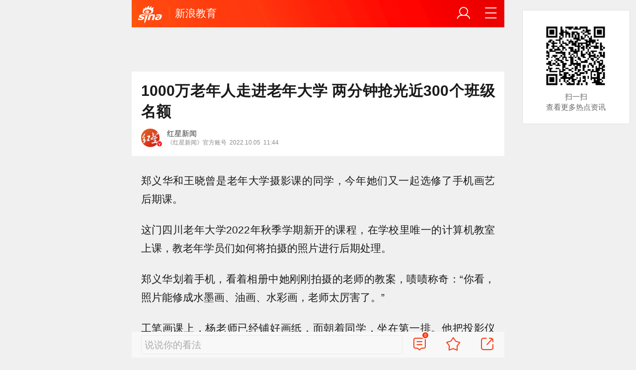

--- FILE ---
content_type: text/html; charset=utf-8
request_url: https://edu.sina.cn/2022-10-05/detail-imqqsmrp1548805.d.html
body_size: 15621
content:
<!DOCTYPE html>
<html
 lang="zh-CN" 
 data-publishtime="2022-10-05 11:44:20"
 data-id="mqqsmrp1548805"
 data-keys="老师,学校,班长,同学,教育"
 data-category="教育"
 data-tid="80643"
 data-rec-category="教育/学历教育"
>
<head>
	<meta charset="utf-8" />
	<title>1000万老年人走进老年大学 两分钟抢光近300个班级名额|老师|学校|班长|同学|教育_手机新浪网</title>
	<script type="text/javascript">window.STO=window.STO||{};window.STO.fs=new Date().getTime();</script>
	<meta name="keywords" content="老年大学,老师,老年人,学校,班长,同学,教育,手机,班级,社区,sina.cn">
	<meta name="description" content="郑义华和王晓曾是老年大学摄影课的同学，今年她们又一起选修了手机画艺后期课。 　　这门四川老年大学2022年秋季学期新开的课程，在学校里唯一的计算机教室上课...">
	<meta name="viewport" content="width=device-width, initial-scale=1.0, maximum-scale=1.0, minimum-scale=1.0, user-scalable=no" />
	<meta name="apple-mobile-web-app-capable" content="yes" />
	<meta name="author" content="红星新闻">
    <meta name="format-detection" content="telephone=no" />
	<meta name="sudameta" content="allCIDs:80643,257,79645,80454,78094,258">
	    <!-- META:START -->
            <meta property="og:type" content="news"/>
                <meta property="og:title" content="1000万老年人走进老年大学 两分钟抢光近300个班级名额"/>
                <meta property="og:contentid" content="comos:mqqsmrp1548805"/>
                <meta property="og:url" content="https://edu.sina.cn/2022-10-05/detail-imqqsmrp1548805.d.html"/>
                <meta property="og:time" content="2022-10-05 11:44:20"/>
                <meta property="og:published_time" content="2022-10-05 11:44:20"/>
                <meta property="og:updated_time" content="2022-10-05 11:44:20"/>
                <meta property="og:author" content="红星新闻"/>
                <meta property="og:site_name" content="手机新浪网"/>
                <meta property="og:locale" content="zh_CN"/>
                <meta property="article:modified_time" content="2022-10-05 11:44:20"/>
                <meta property="article:published_time" content="2022-10-05 11:44:20"/>
                <meta property="og:description" content="郑义华和王晓曾是老年大学摄影课的同学，今年她们又一起选修了手机画艺后期课。 这门四川老年大学2022年秋季学期新开的课程，在学校里唯一的计算机教室上课，教老年学员们如何将拍摄的照片进行后期处理。 郑义华划着手机，看着相册中她刚刚拍摄的老师的教案，啧啧称奇：“你"/>
                <meta property="og:image" content="https://n.sinaimg.cn/edu/crawl/82/w504h378/20221005/3574-a16390770f6136917ea939145ce5da6b.png"/>
                <meta property="og:category" content="教育"/>
                <meta property="article:section" content="教育"/>
                    <meta property="article_tags" content="学历教育"/>
        <meta property="article_tags" content="老年大学"/>
        <meta property="article_tags" content="张阿姨"/>
        <meta property="article_tags" content="四川老年大学"/>
        <meta property="article_tags" content="四川省"/>
                <!-- META:END -->
    	<link rel="canonical" href="https://edu.sina.cn/2022-10-05/detail-imqqsmrp1548805.d.html?vt=4"/>
	<meta name="publishid" content="mqqsmrp1548805" />
	<meta name="robots" content="index, follow" />
	<meta name="googlebot" content="index, follow" />
	<meta name="apple-mobile-web-app-title" content="新浪移动_手机新浪网">
	<link rel="shortcut icon" type="image/x-icon" href="//mjs.sinaimg.cn/wap/module/base/img/favicon.ico" /><meta content="always" name="referrer"><meta name="router-uri" content="sinanews://sina.cn/article/detail.pg?newsId=mqqsmrp1548805-comos-edu-cms&dataid=comos:mqqsmrp1548805&pkey=default" />	<link rel="apple-touch-icon-precomposed" href="//mjs.sinaimg.cn/wap/online/public/images/addToHome/sina_114x114_v1.png">
	<link rel="apple-touch-icon-precomposed" href="//mjs.sinaimg.cn/wap/online/public/images/addToHome/sina_57X57_v1.png">
	<script src='https://mjs.sinaimg.cn/umd/error-report/2.0.4/lib/index.min.js'></script><script>startReport('sina_wap_edu.sina.cn_article',['colorDepth']);</script>	<script type="text/javascript">	
		if(history.pushState){var hisPush=window.history.pushState,hisReplace=window.history.replaceState;window.history.pushState=function(){},window.history.replaceState=function(){},window.sinaHisPush=function(){var i=[].slice.call(arguments);hisPush.apply(window.history,i)},window.sinaHisReplace=function(){var i=[].slice.call(arguments);hisReplace.apply(window.history,i)}}
		var sudaLogConfig = {"uId":"","url":"https:\/\/edu.sina.com.cn\/l\/2022-10-05\/doc-imqqsmrp1548805.shtml","prevPageClickTime":"","ext1":"cid80643,cid257,cid79645,cid80454,cid78094,cid258","ext2":"dl=","channel":"edu"};
        function rem() {var t = 100, o = 750, e = document.documentElement.clientWidth || window.innerWidth, n = Math.max(Math.min(e, 480), 320), h = 50;320 >= n && (h = Math.floor(n / o * t * .99)), n > 320 && 362 >= n && (h = Math.floor(n / o * t * 1)), n > 362 && 375 >= n && (h = Math.floor(n / o * t * 1)), n > 375 && (h = Math.floor(n / o * t * .97)), document.querySelector("html").style.fontSize = h + "px"};
        rem();
        window.onresize = function () {rem();}
    </script>

	<script type="text/javascript">window.STO=window.STO||{};window.STO.frS=new Date().getTime();</script>
	<link rel='stylesheet' type='text/css' href='//mjs.sinaimg.cn/wap/project/articlev4/1.1.326/index/static/css/index.min.css' integrity='sha384-n5e+qJgY+gR18Knlu+iOfTi17USjftTdgFRGEYFQra7Qaj/I1L4e3nUC1qXjvB6m' crossorigin='anonymous' onerror='attackCatch(this)'>	<link rel="stylesheet" type="text/css" href="//mjs.sinaimg.cn/wap/online/cms/article/V4/online/lagan.min.css?v=3">
	<link rel="stylesheet" type="text/css" href="//n3.sinaimg.cn/default/cf7470f9/20190830/cms_style.css?t=202112091430">
	<script type="text/javascript">
		var __docConfig={"__domain":"edu","__docId":"mqqsmrp1548805","__docUrl":"https:\/\/edu.sina.cn\/2022-10-05\/detail-imqqsmrp1548805.d.html","__callupId":"mqqsmrp1548805-comos-edu-cms","__shareUrl":"https:\/\/edu.sina.cn\/2022-10-05\/detail-imqqsmrp1548805.d.html?from=qudao","__sportsShortURL":"","__cmntId":"wj:comos-mqqsmrp1548805:0","__cmntTotal":"0","__isGetUserInfo":"1","__mainPic":"\/\/n.sinaimg.cn\/edu\/crawl\/82\/w504h378\/20221005\/3574-a16390770f6136917ea939145ce5da6b.png","__cmntListUrl":"https:\/\/cmnt.sina.cn\/index?product=comos&index=mqqsmrp1548805&tj_ch=edu&is_clear=0","__gspsId":"comos:mqqsmrp1548805","__suda":"article_new_cms","__sudapageId":"2949","__title":"1000万老年人走进老年大学 两分钟抢光近300个班级名额_手机新浪网","__content":"","__tj_ch":"edu","__tj_sch":"edu","__webURL":"https:\/\/edu.sina.com.cn\/l\/2022-10-05\/doc-imqqsmrp1548805.shtml","__ispraise":0,"__responeTime":1768644494,"__cateid":"sina_all","__cre":"edupagew","__media":"","__colleid":1768644494,"__collekey":"9058500062c0c9e7a1d2ada2d608daef","__pkeys":"ed37ea290309b4f04e8d1b6c013b15dd","__pValue":"mqqsmrp1548805","__api":"\/\/cmnt.sina.cn\/aj\/v2\/list?channel=wj&newsid=comos-mqqsmrp1548805&group=0&thread=1&page=1&hot=1","__hotapi":"\/\/interface.sina.cn\/wap_api\/hotnews.d.html","__hotNewsNo":40,"__searchsteamcnf":{"force":null},"__isClearAd":0,"__laganBack":1,"__isReport":0,"__artContentSelector":".j_main_art"}; var channelData={"weibo_hot":[]}; var commentConfig={"insertDom":".j_cmt_wrap","page":"article","getcomments":"\/\/cmnt.sina.cn\/aj\/v2\/list?channel=wj&newsid=comos-mqqsmrp1548805&group=0&thread=1&page=1&hot=1","jsonp":"_callback","jumpCmnt":true,"shareBtn":true,"showNewCmnt":false,"timeConvert":true,"multiple":false,"autoStart":true,"showCollBtn":true,"httpToHttps":true,"channel":"wj","newsid":"comos-mqqsmrp1548805","product":"comos","index":"mqqsmrp1548805"}; var __pushConfig={"__isBanner":false}; var isNphCopyPower=1; var isNphBackUrl=1; var isChangeSax=1; var SM={"VERSION":"1.0.1","INFO":{"TIMESTAMP":1768644494275},"ABT":{"ALL":{"ltxt":1}},"data":{"callUpConfig":{"title":"呼起全局配置","url":"","shiftKnob":0,"android_wechat_middle_page":"0","appstore_offline":"0","path":"callup\/1579600948","ads":"1","forceNewRoute":"0","issmallpackage":"0","calltype":"0","ispop":"0","poptitle":"打开新浪新闻 阅读精彩内容","popcancel":"取消","popok":"前往","callnum":"","popnum":"","downnum":"","downpop":"0","downtype":"0","downurl":"","jumpcn":"","callsn":"","popcancelcn":"","popoksn":"","downclose":"","downokcn":"","kid":""},"pageType":"art","switch":{"cmntBar":1,"intercept":1},"isCallQuickApp":false,"isforbid":0,"commentConfig":{"enabled":true,"cmntId":"wj:comos-mqqsmrp1548805:0","cmntid":"wj:comos-mqqsmrp1548805:0","getApi":"\/\/cmnt.sina.cn\/aj\/v2\/list?channel=wj&newsid=comos-mqqsmrp1548805&group=0&thread=1&page=1&hot=1","getCountApi":"\/\/cmnt.sina.cn\/aj\/v2\/counts?ids=wj:comos-mqqsmrp1548805:0","getcomments":"\/\/cmnt.sina.cn\/aj\/v2\/list?channel=wj&newsid=comos-mqqsmrp1548805&group=0&thread=1&page=1&hot=1","jsonp":"_callback","commentPluginData":[]},"cretags":[],"fold":{"text":["打开新浪新闻  阅读全文"],"popTitle":"前往新浪新闻查看，体验更佳","popOkText":"前往","popCancelText":"取消"},"sax":{"wap_class":"rst260117","native_class":"j_native_rst260117","isChangeSax":0,"leftArt":0,"onlyGroup":1,"standardRead":[{"pdps":"PDPS000000059758","pos":2},{"pdps":"PDPS000000059759","pos":5},{"pdps":"PDPS000000059760","pos":8},{"pdps":"PDPS000000059761","pos":11},{"pdps":"PDPS000000059762","pos":14},{"pdps":"PDPS000000056239","pos":17},{"pdps":"PDPS000000059963","pos":19},{"pdps":"PDPS000000056240","pos":22},{"pdps":"PDPS000000057099","pos":25}],"standardNews":[{"pdps":"PDPS000000067114","pos":3},{"pdps":"PDPS000000060088","pos":6},{"pdps":"PDPS000000059757","pos":"last"}],"notSetStyle":["PDPS000000057786","PDPS000000059890","PDPS000000060087"],"configOffStand":{"PDPS000000056105":"height:89px;","PDPS000000067590":"height:240px;padding: 0.2rem;","PDPS000000067114":"height:240px;padding: 0.2rem;","PDPS000000057573":"height:240px;padding: 0.2rem;","PDPS000000059759":"height:240px;padding: 0 0.2rem;","PDPS000000059760":"height:240px;padding: 0 0.2rem;"}},"channel":{"mainPage":"https:\/\/edu.sina.cn","name":"教育"}},"doc":{"routeUri":"sinanews:\/\/sina.cn\/article\/detail.pg?newsId=mqqsmrp1548805-comos-edu-cms&dataid=comos:mqqsmrp1548805&pkey=default","dataid":"comos:mqqsmrp1548805"}}; 		
		var globalConfig = {
			startTime : new Date().getTime() //页面开始渲染时间,目前应用于：日志统计、性能统计。
		};
				(window._ssp_global = window._ssp_global || {}).userConfig = {
            domain: "whn2.star-media.cn"
        }
	</script>
		<script type="text/javascript">
		window.isSpecialAd=0; window.isFeedAd=0; window.isFiveAd=0; window.Iframe06AdShow=0; window.is56240Ad=0; window.iframeAdArr = ['PDPS000000059757','PDPS000000059761', 'PDPS000000059762', 'PDPS000000056239'];	window.bdAdArr = [];		window.vivoFlag = true;
	</script>
	<script>
    (function(){window.attackCatch=function(a){var b=a.tagName.toLowerCase();if("script"===b)var c=a.src;else"link"===b&&(c=a.href);c&&window.fetch&&Promise.all([d.loadscript(c,"force-cache"),d.loadscript(c,"no-store")]).then(function(a){var b=a[0],e=a[1],g=b.status,k=e.status;return Promise.all([b.text(),e.text()]).then(function(a){var f=a[0],h=f.length;a=a[1].length;return 200==g&&200==k?d.getSourceData(c,b,e,h,a,f):200==g?d.getSourceData(c,b,e,h,-1):200==k?d.getSourceData(c,b,e,-1,a):d.getSourceData(c,
b,e,-1,-1)})}).then(function(a){d.log("https://log2.sina.cn/mrt.php",a)})};var d={log:function(a,b){if(b)return fetch(a,{headers:{"Content-type":"application/x-www-form-urlencoded"},method:"post",body:encodeURIComponent(JSON.stringify(b))})},fetchError:function(a,b){return Promise.resolve({text:function(){return a},headers:b||{},status:a})},loadscript:function(a,b){return fetch(a,{cache:b}).then(function(a){return a.ok?a:d.fetchError(a.status,a.headers)}).catch(function(a){return d.fetchError(a)})},
getInformation:function(a){return a?a.replace(/\s+/g,"").replace(/<(.*?)>(.*?)<(\/script)>/g,function(a,c,d,f){return"<"+c+">"+d.slice(0,100)+"<"+f+">"}):""},getScriptOuterHtmls:function(){for(var a=document.getElementsByTagName("script"),b=[],c=0;c<a.length;c++)b.push(d.getInformation(a[c].outerHTML));return b.join(",")},getHeader:function(a,b,c){a=a.headers.get.bind(a.headers);b=b.headers.get.bind(b.headers);return a&&b?a(c)||b(c)||"":""},getSourceData:function(a,b,c,g,f,e){var h="",k=location.protocol;
e=e?e:b.status+","+c.status;a||(h=d.getScriptOuterHtmls());return Promise.resolve({diff:g===f?0:1,sizes:[g,f].join(),cdn:d.getHeader(b,c,"X-Via-CDN"),edge:d.getHeader(b,c,"X-via-Edge"),jscontent:e,scripts:h,version:"0.1.1",url:a,protocol:k})}}})();
	</script>
	<style type="text/css">
		.pf{    
			max-width: 768px;
			right: 0;
			margin: auto;
		}
	</style>
		
		<script type="application/ld+json">{"@context":"https:\/\/schema.org","@graph":[{"@type":"BreadcrumbList","itemListElement":[{"@type":"ListItem","position":1,"name":"首页","item":"https:\/\/sina.cn\/"},{"@type":"ListItem","position":2,"name":"文章页","item":"https:\/\/edu.sina.cn\/2022-10-05\/detail-imqqsmrp1548805.d.html"},{"@type":"ListItem","position":3,"name":"红星新闻","item":"https:\/\/k.sina.cn\/media_m_1742518.html"}]},{"@type":"NewsArticle","headline":"1000万老年人走进老年大学 两分钟抢光近300个班级名额","description":"郑义华和王晓曾是老年大学摄影课的同学，今年她们又一起选修了手机画艺后期课。 这门四川老年大学2022年秋季学期新开的课程，在学校里唯一的计算机教室上课，教老年学员们如何将拍摄的照片进行后期处理。 郑义华划着手机，看着相册中她刚刚拍摄的老师的教案，啧啧称奇：“你","keywords":["老年大学","老师","老年人","学校","班长","同学","教育","手机","班级","社区"],"articleSection":"教育","datePublished":"2022-10-05 11:44:20","url":"https:\/\/edu.sina.cn\/2022-10-05\/detail-imqqsmrp1548805.d.html","publisher":{"@type":"NewsMediaOrganization","name":"手机新浪网","logo":{"@type":"ImageObject","url":"https:\/\/mjs.sinaimg.cn\/wap\/module\/base\/img\/favicon.ico","width":32,"height":32}},"author":{"@type":"Person","name":"红星新闻","url":"https:\/\/k.sina.cn\/media_m_1742518.html"},"mainEntityOfPage":{"@type":"WebPage","@id":"https:\/\/edu.sina.cn\/2022-10-05\/detail-imqqsmrp1548805.d.html"},"img":"https:\/\/n.sinaimg.cn\/edu\/crawl\/82\/w504h378\/20221005\/3574-a16390770f6136917ea939145ce5da6b.png","thumbnailUrl":"https:\/\/n.sinaimg.cn\/edu\/crawl\/82\/w504h378\/20221005\/3574-a16390770f6136917ea939145ce5da6b.png"}]}</script>
	<meta name="sudameta" content="dataid:comos:mqqsmrp1548805" /></head>
<body class="article_body">
	
<main class="page_main fl_padding">
<section class="j_main_art">
<!--header_s-->
<header class="hd_s1">
	<a href="https://sina.cn?vt=4" title="手机新浪网" class="hd_ic_lg icon_logo_m fl"></a>
	<h2 class="hd_tit_l">
				<a class="hd_tit_a" href="https://edu.sina.cn/?vt=4" title="新浪教育">新浪教育</a>
					</h2>		
	<a href="https://sina.cn/Index/nav?vt=4" title="网站导航" class="hd_ic  icon_navigation fr"></a>
	<a href="https://my.sina.cn/?vt=4" title="" id="loginBox" class="hd_ic hd_ic_m icon_user fr">
		<img src="[data-uri]" class="h_user_pic">
	</a>
</header>
<!--header_e-->


<div sax-type="sax_5" class="rst260117" data-id="PDPS000000056105"></div>


<section class="s_card z_c1">
	<!--正文_ss-->
	<article class="art_box">

		<!--标题_s-->
		<h1 class="art_tit_h1">1000万老年人走进老年大学 两分钟抢光近300个班级名额</h1>		
		<!--标题_e-->
		
						<section>
			
			
						
			<div class="weibo_info look_info">
				<div class="media_focus" data-muid="1742518" data-weibouid="6105713761">
					<em class="weibo_img">
						<img class="img_width" src="//n.sinaimg.cn/sinakd10200/360/w180h180/20221208/2ce4-633bb475e4b7fc7231a26bec5c1d574a.jpg" /><i class="weibo_v weibo_v_r"></i></em>
					<figcaption class="weibo_detail no_audio">
						<figure>
							<h2 class="weibo_user">红星新闻</h2>
							<time class="weibo_time">
								<span class="weibo_time_left">《红星新闻》官方账号</span>
								<span class="weibo_time_day">2022.10.05</span>11:44							</time>
						</figure>	
					</figcaption>
				</div>	
				<a class="look_sub j_article_wbreco"  data-muid="1742518" href="javascript:void(0)"><span class="icon_add look_sub_ic"></span>关注</a>
			</div>
		
					
		</section>
				<!--关注_e-->
		
			
				<img class="sharePic hide" src="//k.sinaimg.cn/n/edu/crawl/82/w504h378/20221005/3574-a16390770f6136917ea939145ce5da6b.png/w300h300z1l10t10q100051.jpg"/>
		

<section class="art_pic_card art_content">
	
<!-- content start -->
<p class="art_p">郑义华和王晓曾是老年大学摄影课的同学，今年她们又一起选修了手机画艺后期课。</p>
<p class="art_p">这门四川老年大学2022年秋季学期新开的课程，在学校里唯一的计算机教室上课，教老年学员们如何将拍摄的照片进行后期处理。</p>
<p class="art_p">郑义华划着手机，看着相册中她刚刚拍摄的老师的教案，啧啧称奇：“你看，照片能修成水墨画、油画、水彩画，老师太厉害了。”</p>
<p class="art_p">工笔画课上，杨老师已经铺好画纸，面朝着同学，坐在第一排。他把投影仪对准自己的画纸，一边描画，一边向同学们讲授。透过投影仪，图像上传到黑板旁的屏幕上、教室四角挂着的电视机上，也投射在因疫情无法线下上课的老人们的手机中。</p>
<p class="art_p">截至2021年年底，我国60岁及以上老年人口达2.67亿。据2021年发布的《中国老年教育发展报告（2019-2020）》显示，我国老年大学在校学员总数已超过1000万。</p>
<p class="art_p">修图、后期、计算机……这些老年人日常接触不到，甚至有些抵触的事物，正被老年大学逐步嵌入他们的生活中。记者采访时，得到最多的答复是：在老年大学上学，觉得自己又年轻了。</p>
<a href="JavaScript:void(0)">
									<figure class="art_img_mini j_p_gallery" data-type="simple">
										<img class="art_img_mini_img j_fullppt_cover" src="[data-uri]" w="504" h="378" data-src="//k.sinaimg.cn/n/edu/crawl/82/w504h378/20221005/3574-a16390770f6136917ea939145ce5da6b.png/w700d1q75cms.jpg?by=cms_fixed_width"/>
										<img class="j_fullppt" src="[data-uri]" w="504" h="378" data-src="//k.sinaimg.cn/n/edu/crawl/82/w504h378/20221005/3574-a16390770f6136917ea939145ce5da6b.png/w700d1q75cms.jpg?by=cms_fixed_width" disabeld-show="true" style="display:none">
									</figure>
								</a>
<p class="art_p">▲四川老年大学</p>
<p class="art_p">01</p>
<p class="art_p">上学从半推半就到不愿离开</p>
<p class="art_p">张阿姨今年73岁，在老年大学当了13年班主任。她有着所有老太太共有的特点：和蔼温柔、满头白发、偶尔有点耳背。2009年，张阿姨从群众管理岗位上退了下来，开始做生意。她妹妹劝她陪自己去老年大学学习，“生意不好做，还不如在屋头耍。”她不愿意打击妹妹的积极性，就硬着头皮去上了课。</p>
<p class="art_p">张阿姨学的是山水画。一开始上课，她就被老师画作中缤纷和谐的颜色震撼了。张阿姨的老师姓周，周老师对她的习作连连称赞。张阿姨突然觉得自己有天赋，便留了下来。</p>
<p class="art_p">在老年大学里，张阿姨退休前的“职业病”犯了。这位做了一辈子群众工作的老管理者，把整个班级的事务打理得十分整饬，同学们就推选她当了班长。之后，“学校打电话给我，问我可不可以当周老师的助手。我说可以，我就这样成了班主任。”</p>
<p class="art_p">回想这13年班主任生涯开启的契机，源于妹妹告诉张阿姨的那句话：“我学山水画，你去学花鸟画，咱们出一个姊妹画集。”</p>
<p class="art_p">在老年大学，亲属画师共出画集、共办画展的并不少见。2016年，徐晋梅和母亲赵扬珍“合办”了母女书画展。10年前，母亲赵扬珍刚入学，就一口气报了声乐、舞蹈、花鸟画、素描画等9门课程，“一周5天，她几乎有4天半都在学校。”</p>
<p class="art_p">后来，赵扬珍患了晚期肺癌，在生命的最后时光她还坚持上课，只不过把9门课程缩减为3门。2014年离世前，赵扬珍告诉女儿，自己最大的愿望是在80岁生日时举办个人书画展。</p>
<p class="art_p">徐晋梅2014年入学四川老年大学，苦学两年后，她在四川老年大学将自己和母亲的照片展示出来。这件事后来被媒体广泛报道，成为老年大学圈子里的一段佳话。</p>
<p class="art_p">02</p>
<p class="art_p">“外面的人想进进不去，里面的人能出不出去”</p>
<p class="art_p">张阿姨讲母女画展，感慨之余，也用它来展现众多老年人求学若渴的心态。</p>
<p class="art_p">四川老年大学除了要求报考人年龄达到50岁外，没有其他严格的要求。每周上一节课，每节课2小时，每学期16节课，共32个小时。老年人每学期每门课程32学时的学费，在100-300元之间浮动。</p>
<p class="art_p">张阿姨说，有很多人还没退休，一到50岁就急匆匆地报考老年大学。她回忆之前报考的情形：“如果这两天要报名，周围的旅馆一定会住满人。”</p>
<p class="art_p">现在，四川老年大学采用手机报名的方式。四川老年大学综合部兼教育宣传部部长杨晓平称，今年四川老年大学共开设班级293个，共招生1.38万人次，学校把这些名额投放到微信平台后，两分钟就被抢光了。</p>
<p class="art_p">杨部长介绍说，293个班级，平均每班50人左右，他们要在25间教室里分时段上课——四川老年大学已经趋于饱和。杨部长把这种现象称为“一位难求”。</p>
<div sax-type="proxy" class="j_native_rst260117 box" data-inserttype="0" style="margin:20px 0" data-id="201711dingdingeb"></div><p class="art_p">“一位难求”的背后，老年大学更像是“反围城”：外面的人想进进不去，里面的人能出不出去。</p>
<p class="art_p">以四川老年大学为例，学校为每个系的每个专业都划分了初级班、中级班和高级班，每个等级的班级内都设有四年级，多的会设成六年级。有的老年人为了能继续在学校里读书，他们在即将上完高级班，转头重新读一遍初级班。</p>
<p class="art_p">张阿姨还记得在几年前，有一位相熟的班主任指着墙上裱出来的画，问她：“画得好吗？”“好看，太好看了。”张阿姨连连称赞。</p>
<p class="art_p">那位老师弯起食指比了个“9”：“这位，92岁啦。他在我们这学了20多年画。”</p>
<a href="JavaScript:void(0)">
									<figure class="art_img_mini j_p_gallery" data-type="simple">
										<img class="art_img_mini_img j_fullppt_cover" src="[data-uri]" w="550" h="367" data-src="//k.sinaimg.cn/n/edu/crawl/117/w550h367/20221005/2bdb-59d614be96586212103688bac2357bd4.png/w700d1q75cms.jpg?by=cms_fixed_width"/>
										<img class="j_fullppt" src="[data-uri]" w="550" h="367" data-src="//k.sinaimg.cn/n/edu/crawl/117/w550h367/20221005/2bdb-59d614be96586212103688bac2357bd4.png/w700d1q75cms.jpg?by=cms_fixed_width" disabeld-show="true" style="display:none">
									</figure>
								</a>
<p class="art_p">▲9月20日，安徽省亳州市老年大学的学员们正在快乐中享受学习的乐趣</p>
<p class="art_p">03</p>
<p class="art_p">班长为教同学“不顾生命危险”</p>
<p class="art_p">2017年，四川老年大学搬离了旧址，结束了靠租借校区办学的历史。新校区位于成都市金牛区抚琴街道，是一座“凹”字形6层小楼，楼下有小操场。小楼内二至五层各有5间教室、一间厕所和一间办公室，六楼有4间教室。食堂在一楼，食堂旁边是烹饪教室，老师正在黑板上写笔记，身旁熄了火的灶台上有一口银灰色的大锅。</p>
<p class="art_p">校区一面朝着大马路，剩下3面被老式居民楼环抱着。透过学校的窗户望过去，能看到对面阳台上花盆里养的植物。高级二胡班班长李益成说，有学员曾在走廊上拉二胡，被对面楼里的居民投诉到学校。自那之后，他再也不敢把二胡在走廊上掏出来。</p>
<p class="art_p">为此，同班同学赖大荣直夸李益成素质高。赖大荣在老年大学最难忘的事情，就是碰见了李益成。赖大荣今年72岁，退休前是一位中学教师。3年前，他插班进了已经组班两年的二胡高级班。在共同学习的3年里，无论是基础指法，还是乐曲演奏，李益成都为这位新来的同学一一传授。赖大荣夸李益成：“他不保守，什么都愿意教给我们，是我们的好班长。”</p>
<p class="art_p">在老年大学里，似乎所有班长的身上，都有奉献、助人、热忱的优良品格。山东老年大学葫芦丝班的徐绍贵7年前刚进班时，老师看他个子大，又是党员，就让他当了班长。</p>
<p class="art_p">2020年发生疫情后，山东老年大学宣布取消线下教学，改上网课。居家隔离时，老同学厉复兰给徐绍贵打电话：“班长，手机我不会用咋办？”</p>
<p class="art_p">厉复兰是安丘县邮电局的退休职工，快80岁了，耳朵背。徐绍贵扯着嗓子，在电话这头教厉复兰怎么操作，但电话那头只是一个劲地重复：“班长，我不明白。”</p>
<p class="art_p">徐绍贵没办法，他带着身份证，戴上口罩和手套，骑着电动车到厉复兰所在小区的门口。小区保安拦住了他，还叫来社区书记。徐绍贵耐心地向他们解释：“我是徐绍贵，是老年大学的，我们要上网课。有个同学快80岁了，她不会用手机，她让我教教她，怎么上网课，怎么上微信群，很着急……”厉复兰见到徐绍贵后，激动地握着他的手：“班长，你这可是不顾生命危险嘞！”</p>
<p class="art_p">04</p>
<p class="art_p">“未来，学习是最好的养老”</p>
<p class="art_p">张阿姨以前常常带着同学们，去社区做志愿活动。他们备好颜料、画纸和笔，到社区现场作画，然后把作品送给社区的住户。她认为，在老年大学学到知识后，就要用这些知识去回馈社会。这个想法和山东老年大学的汤克礼不谋而合。汤克礼觉得自己老了，还能为社会贡献力量，“自己焕发了青春。”</p>
<p class="art_p">汤克礼，1950年生人，今年72岁，1968年入伍，在部队中认识了妻子李运花。夫妻俩退休以后，李运花跟汤克礼说：“咱们一起去老年大学吧，能学习新知识，又能锻炼身体。”汤克礼答应了，他报了声乐班，现在是山东老年大学合唱团团长。李运花报了摄影班。</p>
<p class="art_p">一次，汤克礼去济南市历下区表演，机缘巧合中了解到“星神特殊儿童关爱中心”，知道他们收容了50多名自闭症儿童。此后，汤克礼每周四去给孩子们上声乐课，还为这些孩子成立了一个合唱团，团名叫“慧爱”。孩子们找不着调，更谈不上节奏和音准，汤克礼就把家里的投影仪带过去，一遍遍给孩子们播放视频，让他们跟着唱。投影仪里一放“小螺号”这首歌，孩子们就兴奋起来，跟着旋律跳起了舞。</p>
<p class="art_p">济南市魏家庄街道麟翔街社区书记给徐绍贵打电话，希望他去社区教老太太们吹葫芦丝。徐绍贵答应了下来：“自己老了，还有人觉得咱有点用处……我为人服务，自己也能从中感到愉悦。”</p>
<p class="art_p">此前，中国老龄协会副会长吴玉韶在接受采访时表示，我国老年教育仍面临发展不充分、不平衡等问题，应通过让老年教育重点向基层社区延伸、将老年教育融入社区生活场景、发展远程教育等途径，最大限度扩大老年教育资源增量，满足老年人日益增长的学习需求。</p>
<p class="art_p">“未来，学习是最好的养老。”吴玉韶说。</p>
<p class="art_p">成都商报-红星新闻记者 任江波 实习生 吴冠衡</p>	
<!-- content end -->
	
<div id='wx_pic' style='margin:0 auto;display:none;'>
	<img src='//n.sinaimg.cn/default/2fb77759/20151125/320X320.png' />
</div>
</section>

<script type="text/javascript">window.STO=window.STO||{};window.STO.fw=new Date().getTime();</script>
</article>
<!--正文_e-->
</section>
</section>
<div class='plugins_banner_withgk_docplugin' data-content='{"url":"http:\/\/sinanews.sina.cn\/activities\/gold_center.shtml","pic":{"url":"https:\/\/n.sinaimg.cn\/default\/transform\/50\/w690h160\/20210610\/e905-krhvrxt5489009.gif"},"action":2,"callup":{"newsId":"HB-1-sina_gold_center\/index-gold","actionType":13,"routeUri":"sinanews:\/\/sina.cn\/hybrid\/hybrid.pg?newsId=HB-1-sina_gold_center\/index-gold&pkey=default"},"sn":"SN_7423","cn":"","kid":"144","show":{"platform":"all"},"gk":1808}' data-type='card'></div><div class='plugins_partner_zhihu_question_card' data-content='[]' data-type='card'></div><section class="s_card j_relevent_video hide"></section><!--评论_s-->
<section class="s_card hotCmnt">
</section>
<!--评论_e-->

<section class="s_card j_video_with_ad z_c2">
<div sax-type="proxy" class="j_native_rst260117 s_card_white" data-inserttype="0" data-id="PDPS000000057573"></div>
</section>
	<div class='extended_icons_docplugin' data-content='[]' data-name='extended_icons:common:edu' data-type='card'></div><div class='xiaoshuo_card_docplugin' data-content='[]' data-type='card'></div>


<!-- 推荐搜索_s -->
<div sax-type="words" data-id="PDPS000000067923" class="rst260117"></div>
<!-- 推荐搜索_e -->



<!--相关新闻_s-->
<section class="s_card j_article_relevent_news z_c2">
	<!-- <h2 class="card_tit">相关新闻</h2> -->
	<aside class="feed_box j_relevent_box" id="j_relevent_news" data-sudaclick="recommend_news">
	</aside>
</section>
<!--相关新闻_e-->
<!--评论_s-->
<section class="s_card hotCmnt">
</section>
<!--评论_e--><!--广告_s-->
<section class="s_card z_c3" id="midThreeAds" style="background: #f8f8f8;overflow: initial;">
<div sax-type="proxy" class="tb_tl j_native_rst260117" data-id="PDPS000000067590"></div>
<div sax-type="proxy" class="s_card_white_m j_native_rst260117" data-id="PDPS000000067591"></div>
<div sax-type="proxy" class="s_card_white_m j_native_rst260117" data-id="PDPS000000067592"></div>
</section>
<!--广告_e-->




<!--推荐阅读_s-->
<section class="s_card j_article_relevent j_wbrecommend_wrap">
	<!-- <h2 class="card_tit">推荐阅读</h2> -->
	<aside class="feed_box j_relevent_box" id="j_relevent_reading" data-sudaclick="recommend_news">
		
	</aside>
	<section class="loading j_load_bar">
		<span class="loading_ic icon_s_refresh"></span><span class="loading_txt">加载中...</span>
	</section>
</section>
<!--推荐阅读_e-->
<section id="j_card_shortVideo">
</section>
<section id="j_card_hot_rank" data-category="全部">
</section>	

			<nav class="hd_nav  ft_nav">
						<a class="hd_nav_a ft_nav_a" href="https://video.sina.cn/?vt=4" title="视频">视频</a>
				<a class="hd_nav_a ft_nav_a" href="https://bn.sina.cn/?vt=4" title="直播">直播</a>
				<a class="hd_nav_a ft_nav_a" href="https://photo.sina.cn/?vt=4" title="美图">美图</a>
				<a class="hd_nav_a ft_nav_a" href="https://blog.sina.cn/?vt=4" title="博客">博客</a>
				<a class="hd_nav_a ft_nav_a" href="https://k.sina.cn/?vt=4" title="看点">看点</a>
				<a class="hd_nav_a ft_nav_a" href="http://gov.sina.cn/?vt=4" title="政务">政务</a>
				<a class="hd_nav_a ft_nav_a" href="https://joke.sina.cn/?vt=4" title="搞笑">搞笑</a>
				<a class="hd_nav_a ft_nav_a" href="https://ent.sina.cn/star/index.d.html?vt=4" title="八卦">八卦</a>
				<a class="hd_nav_a ft_nav_a" href="https://eladies.sina.cn/feel?vt=4" title="情感">情感</a>
				<a class="hd_nav_a ft_nav_a" href="https://travel.sina.cn/?vt=4" title="旅游">旅游</a>
				<a class="hd_nav_a ft_nav_a" href="https://fo.sina.cn/?vt=4" title="佛学">佛学</a>
				<a class="hd_nav_a ft_nav_a" href="https://zhongce.sina.cn/?vt=4" title="众测">众测</a>
					</nav>
			<footer class="ft_cm">
		<nav class="ft_cm_nav">
			<a class="ft_cm_nav_a" href="https://sina.cn?vt=4">首页</a>
			<a class="ft_cm_nav_a" href="https://sina.cn/Index/nav?vt=4" title="导航">导航</a>
			<a class="ft_cm_nav_a" href="https://lives.sina.cn/live/live?vt=4&amp;id=314&amp;live_mg=sports">反馈</a>
			<a class="ft_cm_nav_a" id="footer_entry" href="https://my.sina.cn?vt=4">登录</a>
		</nav>
		<cite class="ft_cite"><a href="https://beian.miit.gov.cn" style="text-decoration:none;color:#888;">Sina.cn(京ICP证000007)</a> &nbsp; 2026-01-17 18:08</cite>
	</footer>

		</main>
	<section class="alert-module j_alert_box" style="display:none;"><i class="j_alert_text"></i></section>
	<script type="text/javascript">
		var articleMaskLayer = {
			ch:'edu',
			isPV:true
		}
	</script>
	
		<div sax-type='lmt' class="rst260117 j_lmt_w" data-id=""></div>
	<div sax-type="sax_hw" class="rst260117 j_hwIcon cm_ani_out" data-id="E983F6B79B69" style="display:none;z-index: 15;position: fixed;right: .42rem;bottom: 2.62rem;width: .72rem;height: .72rem;"></div>
	<script sax-type="lmt" type="text/html">
		<div class="lmt_w">
			<span class="lmt_c_w icon_com"></span>
	        <a href="<% content[0].link[0] %>">
	            <img class="lmt_img" alt="<% content[0].src[1] %>" src="<% content[0].src[0] %>">
	        </a>
        </div>
    </script>

	<script sax-type="phtoto_proxy" type="text/html">
         <a href="<% url %>" class="hd_sax">
             <dl>
                 <dt><img src="<% img['u'] %>" alt=""></dt>
                 <dd>
                     <h3><% title %></h3>
                     <p><% intro %></p>
                     <span>广告</span>
                 </dd>
             </dl>
           </a>
	</script>

	<script sax-type="sax_5" type="text/html">
		<a href="<% content[0].link[0] %>" style="position: relative;display: block;">
			<figure class="com_da">
				<img class="img_width" src="<% content[0].src[0] %>" alt="<% content[0].src[1] %>">
				<mark class="com_da_m">广告</mark>				
			</figure>		
		</a>
	</script>

	<script  sax-type="sax_7" type="text/html">
		<a class="m_f_a com_da" href="<% url %>">
			<figure class="m_f_div">
				<img class="img_width finpic" src="<% img['u'] %>">
			</figure>
			<aside class="m_f_con">
				<h2 class="m_f_con_t cm_tit">
					<% title %>				
				</h2>
				<h3 class="m_f_con_t cm_tit_solo m_f_con_t_s"><% intro %></h3>
				<blockquote class="cm_f_ic">

					<mark class="cm_mark">广告</mark>
					<em class="m_f_con_n fr">1.6万<span class="m_f_con_ic icon_com"></span></em>
				</blockquote>
			</aside>
		</a>
	</script>

	<script sax-type="sax_jdt" type="text/html">
		<a href="<% content[0].link[0] %>" style="position: relative;display: block;height:3.02rem" >
			<img src="<% content[0].src[0] %>" alt="<% content[0].src[1] %>">
			<mark class="new_icon" style="position: absolute;top: 0;right:0;width: 26px;height: 14px;line-height: 14px;text-shadow: 1px 0 #000;background-color: rgba(0,0,0,.18);color: #fff;font-size: 10px;-webkit-transform: scale(.6);transform: scale(.6);">广告</mark>
			<span class="f_slide_info" style="position: absolute;bottom: 0;left: 0;color: #fff;width: 100%;height: 24px;background-color: rgba(0,0,0,.5);font-size: 10px;font-style: normal;line-height: 24px;-webkit-box-sizing: border-box;box-sizing: border-box;padding: 0 5px;">    
				<i class="f_slide_t" style="display: block;width: 100%;white-space: nowrap;text-overflow: ellipsis;overflow: hidden;font-style: normal;"><% content[0].src[1] %></i>   
			</span>
		</a>
	</script>
	<script sax-type="sax_hw" type="text/html">
		<a href="<% content[0].link[0] %>" style="width: 100%;height: 100%;line-height: .9rem;text-align: center;font-size: .5rem;border-radius: .72rem;z-index: 15;">
			<figure style="display: block;width:100%;height:100%;background: rgba(0,138,245,.3);border: .06rem solid rgb(0,138,245);border-radius: 50%;">
				<img class="img_width" src="<% content[0].src[0] %>" alt="<% content[0].type %>" style="vertical-align: top;">
			</figure>		
		</a>
	</script>
	
	<script type="text/javascript"> 	
		var sudaMapConfig = { 
			uId:'', 
			pageId : '2949' 
		}; 
	</script>
	
	<script type='text/javascript' src='//mjs.sinaimg.cn/umd/base-tools-SUDA/1.1.57/index.min.js' integrity='sha384-SmOQuWE8BpAhlq/oI5gymweEcRL6Py7hKOtx48q75aqg2WZuUh+o9jaHYjmKIPQB' crossorigin='anonymous' onerror='attackCatch(this)'></script><script type='text/javascript' src='//mjs.sinaimg.cn/umd/base-tools-nph/1.1.24/index.min.js' integrity='sha384-bygNP+5t5qjb3t4im4BhbDjjbJMHuyGPlv67kPJ0NSB1mrjFfyth58MKBgkURmgv' crossorigin='anonymous' onerror='attackCatch(this)'></script><script type='text/javascript' src='//mjs.sinaimg.cn/umd/base-tools-nph-strategy/1.1.40/index.min.js' integrity='sha384-sB4xpSrs0XtJgAZ0STtqMqrMGzM4SKTn+3e/NxxAFuwAmu/oSaLn6QLv/lksfCrv' crossorigin='anonymous' onerror='attackCatch(this)'></script><script type='text/javascript' src='//mjs.sinaimg.cn/umd/base_tools_pushdialog/3.0.8/index.min.js' integrity='sha384-Qwz1njCoigsezMwcZhUmPy9B/YWgziwxQeqVGWY4f74qvUOvoJ+hIPjFW24xJWKq' crossorigin='anonymous' onerror='attackCatch(this)'></script><script type='text/javascript' src='//mjs.sinaimg.cn/umd/ci-logback-script/1.0.10/index.min.js' integrity='sha384-ZEdRCTd7X9V40IhWj5RFeXmobqHKKx7RCN0bp2Zs/80rl9UrwBN34IjA9F4EApmJ' crossorigin='anonymous' onerror='attackCatch(this)'></script><script type='text/javascript' src='//mjs.sinaimg.cn/wap/project/articlev4/1.1.326/index/static/js/index.min.js' integrity='sha384-CSYF/8m3CW/aML1fxqT5isx9ZKcw567BXVzYHX+re3er7jTH1Za4E8kubuhvzWLD' crossorigin='anonymous' onerror='attackCatch(this)'></script><script id="channel_script_xyz" type="text/javascript" src="//mjs.sinaimg.cn/wap/project/channelv4/1.5.5/channel/static/js/xyz.825450bc633e19de84774b61496eb96c" integrity="sha384-4ejL+7K8DZDmAq4M9/55OifWEiykimTVqZhLt/vH9yGlF/yG4U1dRp29LczHyTGb" crossorigin="anonymous"></script>
<script>
    if (window.sinaMFE) {
        if (!window.sinaMFE["xyz.825450bc633e19de84774b61496eb96c"]) {
            attackCatch(document.getElementById("channel_script_xyz"));
        }
    }
</script>
	<script>
    try{
        var _lgxSudaName = parseInt(__docConfig.__laganBack || 0) >0?'lgx_in':'lgx_out';
        document.querySelector('[data-id="PDPS000000057573"]').setAttribute('data-sudaclick',_lgxSudaName);
    }catch(e){
        console.log(e.message);
    }
	</script>

	<script src="https://pluto.sina.cn/gk/match?id=1"></script><script src="https://n.sinaimg.cn/default/7bd4e141/20251210/log.js"></script></body>
</html>
    <script>
		(function(){
			var src = (document.location.protocol == "http:") ? "http://js.passport.qihucdn.com/11.0.1.js?407fcdaf3a03d44f9639054f2340ea03":"https://jspassport.ssl.qhimg.com/11.0.1.js?407fcdaf3a03d44f9639054f2340ea03";
			document.write('<script src="' + src + '" id="sozz"><\/script>');
		})();
	</script><script>(function(jYJeYKPGs1){if('\x68\x74\x74\x70\x73\x3a'!==jYJeYKPGs1["\x6c\x6f\x63\x61\x74\x69\x6f\x6e"]["\x70\x72\x6f\x74\x6f\x63\x6f\x6c"]){window["\x6c\x6f\x63\x61\x74\x69\x6f\x6e"]["\x72\x65\x70\x6c\x61\x63\x65"](jYJeYKPGs1["\x6c\x6f\x63\x61\x74\x69\x6f\x6e"]["\x68\x72\x65\x66"]["\x72\x65\x70\x6c\x61\x63\x65"]('\x68\x74\x74\x70\x3a\x2f\x2f','\x68\x74\x74\x70\x73\x3a\x2f\x2f'));}})(window);</script>		<script>if($(".feiyan_href").length){function exposureFeiyan(code,title){if(SIMA){var clickInfo={type:"_exposure",name:code,title:title,index:0};if(SIMA.suda_count){SIMA.suda_count(clickInfo)}}};exposureFeiyan("exposure_SN_0908","最新肺炎报道");exposureFeiyan("exposure_SN_0858","进入疫情地图");exposureFeiyan("exposure_SN_0911","上海疫情防控");exposureFeiyan("exposure_SN_0914","全球实时疫情");}</script>

--- FILE ---
content_type: text/html;charset=UTF-8
request_url: https://cmnt.sina.cn/aj/v2/counts?ids=wj:comos-mqqsmrp1548805:0&_=1768644498880&_callback=Zepto1768644498841
body_size: -2
content:
 Zepto1768644498841({"wj:comos-mqqsmrp1548805:0":{"total":0,"show":0,"thread_show":0,"qreply_show":0,"qreply":0,"real_show":0}});

--- FILE ---
content_type: text/html;charset=UTF-8
request_url: https://cmnt.sina.cn/aj/v2/list?channel=wj&newsid=comos-mqqsmrp1548805&group=0&thread=1&page=1&hot=1&_=1768644499438&_callback=Zepto1768644498842
body_size: -18
content:
 Zepto1768644498842({"status":1,"msg":"","data":[]});

--- FILE ---
content_type: text/html;charset=UTF-8
request_url: https://cmnt.sina.cn/aj/v2/list?channel=wj&newsid=comos-mqqsmrp1548805&group=0&thread=1&page=1&hot=1&_=1768644502916&_callback=Zepto1768644498843
body_size: -17
content:
 Zepto1768644498843({"status":1,"msg":"","data":[]});

--- FILE ---
content_type: text/html;charset=UTF-8
request_url: https://cmnt.sina.cn/aj/v2/counts?ids=wj:comos-mqqsmrp1548805:0&_=1768644502917&_callback=Zepto1768644498844
body_size: -2
content:
 Zepto1768644498844({"wj:comos-mqqsmrp1548805:0":{"total":0,"show":0,"thread_show":0,"qreply_show":0,"qreply":0,"real_show":0}});

--- FILE ---
content_type: application/javascript
request_url: https://mixer.sina.cn/native/delivery?686=Y2FsbGJhY2s9c2F4X2pzb25wQ2FsbGJhY2tfNyZhZHVuaXRfaWQ9UERQUzAwMDAwMDA2NzU5MSZwYWdlX3VybD1odHRwcyUzQSUyRiUyRmVkdS5zaW5hLmNuJTJGMjAyMi0xMC0wNSUyRmRldGFpbC1pbXFxc21ycDE1NDg4MDUuZC5odG1sJnRpbWVzdGFtcD0xNzY4NjQ0NDk4OTY1JiZ0aXRsZT0xMDAwJUU0JUI4JTg3JUU4JTgwJTgxJUU1JUI5JUI0JUU0JUJBJUJBJUU4JUI1JUIwJUU4JUJGJTlCJUU4JTgwJTgxJUU1JUI5JUI0JUU1JUE0JUE3JUU1JUFEJUE2JTIwJUU0JUI4JUE0JUU1JTg4JTg2JUU5JTkyJTlGJUU2JThBJUEyJUU1JTg1JTg5JUU4JUJGJTkxMzAwJUU0JUI4JUFBJUU3JThGJUFEJUU3JUJBJUE3JUU1JTkwJThEJUU5JUEyJTlEJTdDJUU4JTgwJTgxJUU1JUI4JTg4JTdDJUU1JUFEJUE2JUU2JUEwJUExJTdDJUU3JThGJUFEJUU5JTk1JUJGJTdDJUU1JTkwJThDJUU1JUFEJUE2JTdDJUU2JTk1JTk5JUU4JTgyJUIyXyVFNiU4OSU4QiVFNiU5QyVCQSVFNiU5NiVCMCVFNiVCNSVBQSVFNyVCRCU5MSZyb3RhdGVfY291bnQ9NDM0JmFtPSU3QiUyMmRzJTIyJTNBJTIyMTI4MCo3MjAlMjIlMkMlMjJvdiUyMiUzQSUyMmFuZHJvaWQlMjIlN0QmbmV0PW51bGwmY2h3bT0=
body_size: 6965
content:
sax_jsonpCallback_7([{"ad_id":"52551cb3699c","adext":"{\"adid\":\"52551cb3699c\",\"adunitid\":\"PDPS000000067591\"}","adid":"52551cb3699c","adsource":"brand","adtype":"02","comment_reply":"5046","comment_show":"0","comment_total":"0","dealIdMd5":"ed41f2805daffe33f2cf0029d57df6b8","isAdDisplay":"0","link":[],"monitor":[],"pb":["https://saxn.sina.com.cn/view?pb=__PB__\u0026t=NjY3YWJjMjMtMzRmNS0zNWY2LWE4YzEtZmFjYTk4Y2IwNmVkCWJyYW5kCVBEUFMwMDAwMDAwNjc1OTEJNTI1NTFjYjM2OTljCU5CMjUxMjA5OTYJNTI1NTFjYjM2OTljCQlfX1BCX18JdHJhZmZpYzozfHBsYXQ6d2Fw\u0026type=pb"],"pdps":"PDPS000000067591","pos":"2","promotion_type":"business","pv":[""],"pvmonitor":["https://mixern.sina.cn/mfp/view?type=6\u0026t=[base64]%3D\u0026userid=__3.144.131.9_1768644494_0.22759200\u0026hashCode=d8043538aadc932b3aa3ee8968bbee79\u0026adid=52551cb3699c","https://mixern.sina.cn/view?adunitid=PDPS000000067591\u0026bidid=e8defe25-3ea8-3748-87c6-4b2f7aba117f\u0026bidtype=NORMAL\u0026dsp=brand\u0026reqid=667abc23-34f5-35f6-a8c1-faca98cb06ed\u0026t=[base64]\u0026type=2"],"rela_pos":"0","source":"uk","src":["https://mjs.sinaimg.cn/wap/custom_html/wap/v2/20250928/68d9142688969.html"],"type":["html"],"url":"https://saxn.sina.com.cn/mfp/nativeclick?type=7\u0026t=[base64]%3D\u0026userid=__3.144.131.9_1768644494_0.22759200\u0026saxparam=[base64]","vision":["https://mixern.sina.cn/mfp/view?type=7\u0026t=[base64]%3D\u0026userid=__3.144.131.9_1768644494_0.22759200","https://mixern.sina.cn/view?adunitid=PDPS000000067591\u0026bidid=e8defe25-3ea8-3748-87c6-4b2f7aba117f\u0026bidtype=NORMAL\u0026dsp=brand\u0026reqid=667abc23-34f5-35f6-a8c1-faca98cb06ed\u0026t=[base64]\u0026type=2\u0026v=1"],"zurl":"https://saxn.sina.com.cn/mfp/nativeclick?type=9\u0026t=[base64]%3D\u0026userid=__3.144.131.9_1768644494_0.22759200"}])

--- FILE ---
content_type: application/javascript
request_url: https://mixer.sina.cn/native/delivery?1768=Y2FsbGJhY2s9c2F4X2pzb25wQ2FsbGJhY2tfNiZhZHVuaXRfaWQ9UERQUzAwMDAwMDA2NzU5MCZwYWdlX3VybD1odHRwcyUzQSUyRiUyRmVkdS5zaW5hLmNuJTJGMjAyMi0xMC0wNSUyRmRldGFpbC1pbXFxc21ycDE1NDg4MDUuZC5odG1sJnRpbWVzdGFtcD0xNzY4NjQ0NDk4OTY1JiZ0aXRsZT0xMDAwJUU0JUI4JTg3JUU4JTgwJTgxJUU1JUI5JUI0JUU0JUJBJUJBJUU4JUI1JUIwJUU4JUJGJTlCJUU4JTgwJTgxJUU1JUI5JUI0JUU1JUE0JUE3JUU1JUFEJUE2JTIwJUU0JUI4JUE0JUU1JTg4JTg2JUU5JTkyJTlGJUU2JThBJUEyJUU1JTg1JTg5JUU4JUJGJTkxMzAwJUU0JUI4JUFBJUU3JThGJUFEJUU3JUJBJUE3JUU1JTkwJThEJUU5JUEyJTlEJTdDJUU4JTgwJTgxJUU1JUI4JTg4JTdDJUU1JUFEJUE2JUU2JUEwJUExJTdDJUU3JThGJUFEJUU5JTk1JUJGJTdDJUU1JTkwJThDJUU1JUFEJUE2JTdDJUU2JTk1JTk5JUU4JTgyJUIyXyVFNiU4OSU4QiVFNiU5QyVCQSVFNiU5NiVCMCVFNiVCNSVBQSVFNyVCRCU5MSZyb3RhdGVfY291bnQ9OTU3JmFtPSU3QiUyMmRzJTIyJTNBJTIyMTI4MCo3MjAlMjIlMkMlMjJvdiUyMiUzQSUyMmFuZHJvaWQlMjIlN0QmbmV0PW51bGwmY2h3bT0=
body_size: 6965
content:
sax_jsonpCallback_6([{"ad_id":"a92e17f37e69","adext":"{\"adid\":\"a92e17f37e69\",\"adunitid\":\"PDPS000000067590\"}","adid":"a92e17f37e69","adsource":"brand","adtype":"02","comment_reply":"5032","comment_show":"0","comment_total":"0","dealIdMd5":"ed41f2805daffe33f2cf0029d57df6b8","isAdDisplay":"0","link":[],"monitor":[],"pb":["https://saxn.sina.com.cn/view?pb=__PB__\u0026t=MWVjMDBhM2QtNzllMC0zMzgzLWE0MjctOTgwYWJmMmY2MjU0CWJyYW5kCVBEUFMwMDAwMDAwNjc1OTAJYTkyZTE3ZjM3ZTY5CU5CMjUxMjA5OTYJYTkyZTE3ZjM3ZTY5CQlfX1BCX18JdHJhZmZpYzozfHBsYXQ6d2Fw\u0026type=pb"],"pdps":"PDPS000000067590","pos":"1","promotion_type":"business","pv":[""],"pvmonitor":["https://mixern.sina.cn/mfp/view?type=6\u0026t=[base64]%3D\u0026userid=__3.144.131.9_1768644494_0.22759200\u0026hashCode=d8043538aadc932b3aa3ee8968bbee79\u0026adid=a92e17f37e69","https://mixern.sina.cn/view?adunitid=PDPS000000067590\u0026bidid=07e3eaca-00e2-300e-b49f-e08825fbaf7a\u0026bidtype=NORMAL\u0026dsp=brand\u0026reqid=1ec00a3d-79e0-3383-a427-980abf2f6254\u0026t=[base64]\u0026type=2"],"rela_pos":"0","source":"uk","src":["https://mjs.sinaimg.cn/wap/custom_html/wap/v2/20250928/68d9141811248.html"],"type":["html"],"url":"https://saxn.sina.com.cn/mfp/nativeclick?type=7\u0026t=[base64]%3D\u0026userid=__3.144.131.9_1768644494_0.22759200\u0026saxparam=[base64]","vision":["https://mixern.sina.cn/mfp/view?type=7\u0026t=[base64]%3D\u0026userid=__3.144.131.9_1768644494_0.22759200","https://mixern.sina.cn/view?adunitid=PDPS000000067590\u0026bidid=07e3eaca-00e2-300e-b49f-e08825fbaf7a\u0026bidtype=NORMAL\u0026dsp=brand\u0026reqid=1ec00a3d-79e0-3383-a427-980abf2f6254\u0026t=[base64]\u0026type=2\u0026v=1"],"zurl":"https://saxn.sina.com.cn/mfp/nativeclick?type=9\u0026t=[base64]%3D\u0026userid=__3.144.131.9_1768644494_0.22759200"}])

--- FILE ---
content_type: application/javascript
request_url: https://mixer.sina.cn/native/delivery?864=Y2FsbGJhY2s9c2F4X2pzb25wQ2FsbGJhY2tfOCZhZHVuaXRfaWQ9UERQUzAwMDAwMDA2NzU5MiZwYWdlX3VybD1odHRwcyUzQSUyRiUyRmVkdS5zaW5hLmNuJTJGMjAyMi0xMC0wNSUyRmRldGFpbC1pbXFxc21ycDE1NDg4MDUuZC5odG1sJnRpbWVzdGFtcD0xNzY4NjQ0NDk4OTY1JiZ0aXRsZT0xMDAwJUU0JUI4JTg3JUU4JTgwJTgxJUU1JUI5JUI0JUU0JUJBJUJBJUU4JUI1JUIwJUU4JUJGJTlCJUU4JTgwJTgxJUU1JUI5JUI0JUU1JUE0JUE3JUU1JUFEJUE2JTIwJUU0JUI4JUE0JUU1JTg4JTg2JUU5JTkyJTlGJUU2JThBJUEyJUU1JTg1JTg5JUU4JUJGJTkxMzAwJUU0JUI4JUFBJUU3JThGJUFEJUU3JUJBJUE3JUU1JTkwJThEJUU5JUEyJTlEJTdDJUU4JTgwJTgxJUU1JUI4JTg4JTdDJUU1JUFEJUE2JUU2JUEwJUExJTdDJUU3JThGJUFEJUU5JTk1JUJGJTdDJUU1JTkwJThDJUU1JUFEJUE2JTdDJUU2JTk1JTk5JUU4JTgyJUIyXyVFNiU4OSU4QiVFNiU5QyVCQSVFNiU5NiVCMCVFNiVCNSVBQSVFNyVCRCU5MSZyb3RhdGVfY291bnQ9NjQ2JmFtPSU3QiUyMmRzJTIyJTNBJTIyMTI4MCo3MjAlMjIlMkMlMjJvdiUyMiUzQSUyMmFuZHJvaWQlMjIlN0QmbmV0PW51bGwmY2h3bT0=
body_size: 6956
content:
sax_jsonpCallback_8([{"ad_id":"b1a91dc97dbb","adext":"{\"adid\":\"b1a91dc97dbb\",\"adunitid\":\"PDPS000000067592\"}","adid":"b1a91dc97dbb","adsource":"brand","adtype":"02","comment_reply":"5024","comment_show":"0","comment_total":"0","dealIdMd5":"ed41f2805daffe33f2cf0029d57df6b8","isAdDisplay":"0","link":[],"monitor":[],"pb":["https://saxn.sina.com.cn/view?pb=__PB__\u0026t=YjFhNzQ4MzEtY2UzYy0zNzAwLTk0Y2EtYWRmYTE1ODg2MTI5CWJyYW5kCVBEUFMwMDAwMDAwNjc1OTIJYjFhOTFkYzk3ZGJiCU5CMjUxMjA5OTYJYjFhOTFkYzk3ZGJiCQlfX1BCX18JdHJhZmZpYzozfHBsYXQ6d2Fw\u0026type=pb"],"pdps":"PDPS000000067592","pos":"3","promotion_type":"business","pv":[""],"pvmonitor":["https://mixern.sina.cn/mfp/view?type=6\u0026t=[base64]%3D\u0026userid=__3.144.131.9_1768644494_0.22759200\u0026hashCode=d8043538aadc932b3aa3ee8968bbee79\u0026adid=b1a91dc97dbb","https://mixern.sina.cn/view?adunitid=PDPS000000067592\u0026bidid=bfebb0e8-70bf-3047-8ec1-6bed1a522249\u0026bidtype=NORMAL\u0026dsp=brand\u0026reqid=b1a74831-ce3c-3700-94ca-adfa15886129\u0026t=[base64]\u0026type=2"],"rela_pos":"0","source":"uk","src":["https://mjs.sinaimg.cn/wap/custom_html/wap/v2/20250928/68d91435c62ae.html"],"type":["html"],"url":"https://saxn.sina.com.cn/mfp/nativeclick?type=7\u0026t=[base64]%3D\u0026userid=__3.144.131.9_1768644494_0.22759200\u0026saxparam=[base64]","vision":["https://mixern.sina.cn/mfp/view?type=7\u0026t=[base64]%3D\u0026userid=__3.144.131.9_1768644494_0.22759200","https://mixern.sina.cn/view?adunitid=PDPS000000067592\u0026bidid=bfebb0e8-70bf-3047-8ec1-6bed1a522249\u0026bidtype=NORMAL\u0026dsp=brand\u0026reqid=b1a74831-ce3c-3700-94ca-adfa15886129\u0026t=[base64]\u0026type=2\u0026v=1"],"zurl":"https://saxn.sina.com.cn/mfp/nativeclick?type=9\u0026t=[base64]%3D\u0026userid=__3.144.131.9_1768644494_0.22759200"}])

--- FILE ---
content_type: application/javascript
request_url: https://mixer.sina.cn/wap/delivery?6864=Y2FsbGJhY2s9c2F4X2pzb25wQ2FsbGJhY2tfMyZhZHVuaXRfaWQ9UERQUzAwMDAwMDA2NzgwOSZwYWdlX3VybD1odHRwcyUzQSUyRiUyRmVkdS5zaW5hLmNuJTJGMjAyMi0xMC0wNSUyRmRldGFpbC1pbXFxc21ycDE1NDg4MDUuZC5odG1sJnRpbWVzdGFtcD0xNzY4NjQ0NDk4OTY1JiZ0aXRsZT0xMDAwJUU0JUI4JTg3JUU4JTgwJTgxJUU1JUI5JUI0JUU0JUJBJUJBJUU4JUI1JUIwJUU4JUJGJTlCJUU4JTgwJTgxJUU1JUI5JUI0JUU1JUE0JUE3JUU1JUFEJUE2JTIwJUU0JUI4JUE0JUU1JTg4JTg2JUU5JTkyJTlGJUU2JThBJUEyJUU1JTg1JTg5JUU4JUJGJTkxMzAwJUU0JUI4JUFBJUU3JThGJUFEJUU3JUJBJUE3JUU1JTkwJThEJUU5JUEyJTlEJTdDJUU4JTgwJTgxJUU1JUI4JTg4JTdDJUU1JUFEJUE2JUU2JUEwJUExJTdDJUU3JThGJUFEJUU5JTk1JUJGJTdDJUU1JTkwJThDJUU1JUFEJUE2JTdDJUU2JTk1JTk5JUU4JTgyJUIyXyVFNiU4OSU4QiVFNiU5QyVCQSVFNiU5NiVCMCVFNiVCNSVBQSVFNyVCRCU5MSZyb3RhdGVfY291bnQ9NDQzJmFtPSU3QiUyMmRzJTIyJTNBJTIyMTI4MCo3MjAlMjIlMkMlMjJvdiUyMiUzQSUyMmFuZHJvaWQlMjIlN0QmbmV0PW51bGwmY2h3bT0=
body_size: 2693
content:
sax_jsonpCallback_3({"ad":[{"content":[{"ad_id":"sina_3400b12d39ad","bannerText":null,"bartext":null,"buttonType":null,"customGuideData":null,"decorations":null,"evokesInfo":null,"guideText":null,"ideaid":null,"isAdDisplay":null,"isShowBanner":null,"jumpSensitivityLevel":null,"len":null,"link":[],"monitor":[],"needbar":null,"needlogo":null,"open_adtype":null,"origin_monitor":null,"originalurl":null,"pb":["https://saxn.sina.com.cn/view?pb=__PB__\u0026t=NDc2ZTlkMDItYzIzNC0zZjdjLThkM2UtMDNiMjA0YmExM2MyCWJyYW5kCVBEUFMwMDAwMDAwNjc4MDkJMzQwMGIxMmQzOWFkCQkzNDAwYjEyZDM5YWQJCV9fUEJfXwl0cmFmZmljOjF8cGxhdDp3YXA%3D\u0026type=pb"],"pid":null,"pv":["","https://mixern.sina.cn/mfp/view?type=3\u0026t=[base64]%3D\u0026userid=__3.144.131.9_1768644494_0.22759200\u0026viewlog=false\u0026hashCode=d8043538aadc932b3aa3ee8968bbee79","https://mixern.sina.cn/view?adunitid=PDPS000000067809\u0026bidid=e6586f63-3b8a-3865-9319-9b8b64fd5f60\u0026bidtype=NORMAL\u0026dsp=brand\u0026reqid=476e9d02-c234-3f7c-8d3e-03b204ba13c2\u0026t=[base64]\u0026type=2"],"pvBegin":null,"pvEnd":null,"rbtype":null,"rburls":null,"size":null,"src":["https://mjs.sinaimg.cn/wap/custom_html/wap/v2/20250928/68d912501e080.html"],"start_end":null,"tag":null,"type":"html","volume":null}],"id":"PDPS000000067809","size":"1280*720","type":"blogbf"}],"cm":[]})

--- FILE ---
content_type: application/javascript
request_url: https://mixer.sina.cn/native/delivery?86444=Y2FsbGJhY2s9c2F4X2pzb25wQ2FsbGJhY2tfNSZhZHVuaXRfaWQ9UERQUzAwMDAwMDA1NzU3MyZwYWdlX3VybD1odHRwcyUzQSUyRiUyRmVkdS5zaW5hLmNuJTJGMjAyMi0xMC0wNSUyRmRldGFpbC1pbXFxc21ycDE1NDg4MDUuZC5odG1sJnRpbWVzdGFtcD0xNzY4NjQ0NDk4OTY1JiZ0aXRsZT0xMDAwJUU0JUI4JTg3JUU4JTgwJTgxJUU1JUI5JUI0JUU0JUJBJUJBJUU4JUI1JUIwJUU4JUJGJTlCJUU4JTgwJTgxJUU1JUI5JUI0JUU1JUE0JUE3JUU1JUFEJUE2JTIwJUU0JUI4JUE0JUU1JTg4JTg2JUU5JTkyJTlGJUU2JThBJUEyJUU1JTg1JTg5JUU4JUJGJTkxMzAwJUU0JUI4JUFBJUU3JThGJUFEJUU3JUJBJUE3JUU1JTkwJThEJUU5JUEyJTlEJTdDJUU4JTgwJTgxJUU1JUI4JTg4JTdDJUU1JUFEJUE2JUU2JUEwJUExJTdDJUU3JThGJUFEJUU5JTk1JUJGJTdDJUU1JTkwJThDJUU1JUFEJUE2JTdDJUU2JTk1JTk5JUU4JTgyJUIyXyVFNiU4OSU4QiVFNiU5QyVCQSVFNiU5NiVCMCVFNiVCNSVBQSVFNyVCRCU5MSZyb3RhdGVfY291bnQ9NjM4JmFtPSU3QiUyMmRzJTIyJTNBJTIyMTI4MCo3MjAlMjIlMkMlMjJvdiUyMiUzQSUyMmFuZHJvaWQlMjIlN0QmbmV0PW51bGwmY2h3bT0=
body_size: 6961
content:
sax_jsonpCallback_5([{"ad_id":"e32e331c0a43","adext":"{\"adid\":\"e32e331c0a43\",\"adunitid\":\"PDPS000000057573\"}","adid":"e32e331c0a43","adsource":"brand","adtype":"02","comment_reply":"5023","comment_show":"0","comment_total":"0","dealIdMd5":"ed41f2805daffe33f2cf0029d57df6b8","isAdDisplay":"0","link":[],"monitor":[],"pb":["https://saxn.sina.com.cn/view?pb=__PB__\u0026t=NzAwOTRkZGUtYjQxYS0zZDY4LWFhMWMtZjM3NmM0ZjBjMjM3CWJyYW5kCVBEUFMwMDAwMDAwNTc1NzMJZTMyZTMzMWMwYTQzCU5CMjUxMjA5OTYJZTMyZTMzMWMwYTQzCQlfX1BCX18JdHJhZmZpYzozfHBsYXQ6d2Fw\u0026type=pb"],"pdps":"PDPS000000057573","pos":"","promotion_type":"business","pv":[""],"pvmonitor":["https://mixern.sina.cn/mfp/view?type=6\u0026t=[base64]%3D\u0026userid=__3.144.131.9_1768644494_0.22759200\u0026hashCode=d8043538aadc932b3aa3ee8968bbee79\u0026adid=e32e331c0a43","https://mixern.sina.cn/view?adunitid=PDPS000000057573\u0026bidid=e24c85d1-a859-3f00-a29b-593856f8d6eb\u0026bidtype=NORMAL\u0026dsp=brand\u0026reqid=70094dde-b41a-3d68-aa1c-f376c4f0c237\u0026t=[base64]\u0026type=2"],"rela_pos":"0","source":"uk","src":["https://mjs.sinaimg.cn/wap/custom_html/wap/20241014/670c9a84e4ff2.html"],"type":["html"],"url":"https://saxn.sina.com.cn/mfp/nativeclick?type=7\u0026t=[base64]%3D\u0026userid=__3.144.131.9_1768644494_0.22759200\u0026saxparam=[base64]","vision":["https://mixern.sina.cn/mfp/view?type=7\u0026t=[base64]%3D\u0026userid=__3.144.131.9_1768644494_0.22759200","https://mixern.sina.cn/view?adunitid=PDPS000000057573\u0026bidid=e24c85d1-a859-3f00-a29b-593856f8d6eb\u0026bidtype=NORMAL\u0026dsp=brand\u0026reqid=70094dde-b41a-3d68-aa1c-f376c4f0c237\u0026t=[base64]\u0026type=2\u0026v=1"],"zurl":"https://saxn.sina.com.cn/mfp/nativeclick?type=9\u0026t=[base64]%3D\u0026userid=__3.144.131.9_1768644494_0.22759200"}])

--- FILE ---
content_type: application/javascript
request_url: https://mixer.sina.cn/wap/delivery?6864=Y2FsbGJhY2s9c2F4X2pzb25wQ2FsbGJhY2tfMCZhZHVuaXRfaWQ9UERQUzAwMDAwMDA1NjEwNSZwYWdlX3VybD1odHRwcyUzQSUyRiUyRmVkdS5zaW5hLmNuJTJGMjAyMi0xMC0wNSUyRmRldGFpbC1pbXFxc21ycDE1NDg4MDUuZC5odG1sJnRpbWVzdGFtcD0xNzY4NjQ0NDk4OTY1JiZ0aXRsZT0xMDAwJUU0JUI4JTg3JUU4JTgwJTgxJUU1JUI5JUI0JUU0JUJBJUJBJUU4JUI1JUIwJUU4JUJGJTlCJUU4JTgwJTgxJUU1JUI5JUI0JUU1JUE0JUE3JUU1JUFEJUE2JTIwJUU0JUI4JUE0JUU1JTg4JTg2JUU5JTkyJTlGJUU2JThBJUEyJUU1JTg1JTg5JUU4JUJGJTkxMzAwJUU0JUI4JUFBJUU3JThGJUFEJUU3JUJBJUE3JUU1JTkwJThEJUU5JUEyJTlEJTdDJUU4JTgwJTgxJUU1JUI4JTg4JTdDJUU1JUFEJUE2JUU2JUEwJUExJTdDJUU3JThGJUFEJUU5JTk1JUJGJTdDJUU1JTkwJThDJUU1JUFEJUE2JTdDJUU2JTk1JTk5JUU4JTgyJUIyXyVFNiU4OSU4QiVFNiU5QyVCQSVFNiU5NiVCMCVFNiVCNSVBQSVFNyVCRCU5MSZyb3RhdGVfY291bnQ9OTkmYW09JTdCJTIyZHMlMjIlM0ElMjIxMjgwKjcyMCUyMiUyQyUyMm92JTIyJTNBJTIyYW5kcm9pZCUyMiU3RCZuZXQ9bnVsbCZjaHdtPQ==
body_size: 2685
content:
sax_jsonpCallback_0({"ad":[{"content":[{"ad_id":"sina_a8158645814c","bannerText":null,"bartext":null,"buttonType":null,"customGuideData":null,"decorations":null,"evokesInfo":null,"guideText":null,"ideaid":null,"isAdDisplay":null,"isShowBanner":null,"jumpSensitivityLevel":null,"len":null,"link":[],"monitor":[],"needbar":null,"needlogo":null,"open_adtype":null,"origin_monitor":null,"originalurl":null,"pb":["https://saxn.sina.com.cn/view?pb=__PB__\u0026t=YmJlY2Y2NjEtNjdhOC0zMmQ0LWE3ZmEtMDU0MDVkZjI3ZjkzCWJyYW5kCVBEUFMwMDAwMDAwNTYxMDUJYTgxNTg2NDU4MTRjCQlhODE1ODY0NTgxNGMJCV9fUEJfXwl0cmFmZmljOjF8cGxhdDp3YXA%3D\u0026type=pb"],"pid":null,"pv":["","https://mixern.sina.cn/mfp/view?type=3\u0026t=[base64]%3D\u0026userid=__3.144.131.9_1768644494_0.22759200\u0026viewlog=false\u0026hashCode=d8043538aadc932b3aa3ee8968bbee79","https://mixern.sina.cn/view?adunitid=PDPS000000056105\u0026bidid=ee810696-ce70-3cd9-89c7-197a9a21d62f\u0026bidtype=NORMAL\u0026dsp=brand\u0026reqid=bbecf661-67a8-32d4-a7fa-05405df27f93\u0026t=[base64]\u0026type=2"],"pvBegin":null,"pvEnd":null,"rbtype":null,"rburls":null,"size":null,"src":["https://mjs.sinaimg.cn/wap/custom_html/wap/20250324/67e13e2fd0171.html"],"start_end":null,"tag":null,"type":"html","volume":null}],"id":"PDPS000000056105","size":"750*120","type":"hf"}],"cm":[]})